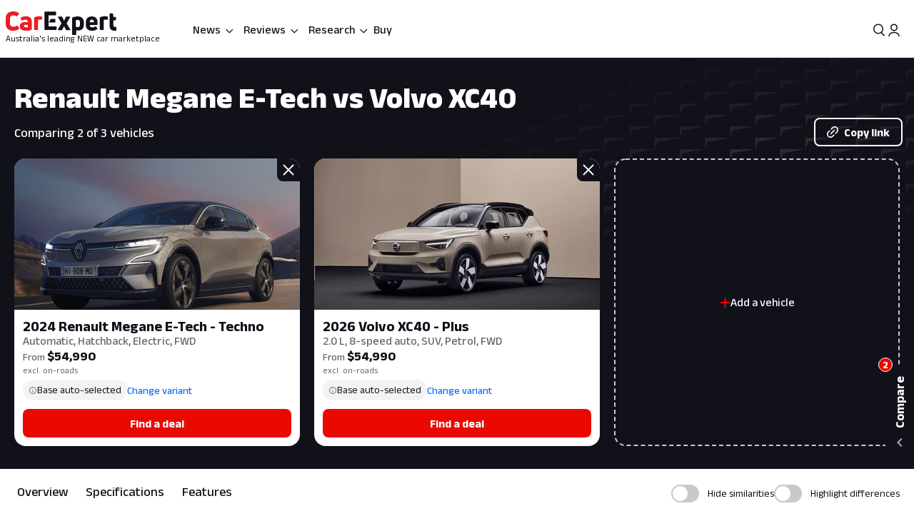

--- FILE ---
content_type: text/html; charset=utf-8
request_url: https://www.google.com/recaptcha/api2/aframe
body_size: 183
content:
<!DOCTYPE HTML><html><head><meta http-equiv="content-type" content="text/html; charset=UTF-8"></head><body><script nonce="wlSdNK9sQX4LV9g4Ifs0vQ">/** Anti-fraud and anti-abuse applications only. See google.com/recaptcha */ try{var clients={'sodar':'https://pagead2.googlesyndication.com/pagead/sodar?'};window.addEventListener("message",function(a){try{if(a.source===window.parent){var b=JSON.parse(a.data);var c=clients[b['id']];if(c){var d=document.createElement('img');d.src=c+b['params']+'&rc='+(localStorage.getItem("rc::a")?sessionStorage.getItem("rc::b"):"");window.document.body.appendChild(d);sessionStorage.setItem("rc::e",parseInt(sessionStorage.getItem("rc::e")||0)+1);localStorage.setItem("rc::h",'1769402544631');}}}catch(b){}});window.parent.postMessage("_grecaptcha_ready", "*");}catch(b){}</script></body></html>

--- FILE ---
content_type: text/css
request_url: https://tags.srv.stackadapt.com/sa.css
body_size: -11
content:
:root {
    --sa-uid: '0-c594ea3e-dd57-5342-488f-74bf77852d0a';
}

--- FILE ---
content_type: application/javascript
request_url: https://www.carexpert.com.au/_next/static/chunks/app/(ce)/(landing)/compare-cars/page-436d9b7cd6cb0986.js
body_size: 9698
content:
try{let e="undefined"!=typeof window?window:"undefined"!=typeof global?global:"undefined"!=typeof globalThis?globalThis:"undefined"!=typeof self?self:{},t=(new e.Error).stack;t&&(e._sentryDebugIds=e._sentryDebugIds||{},e._sentryDebugIds[t]="3054e53f-f888-4dc5-9956-878c7d5a651c",e._sentryDebugIdIdentifier="sentry-dbid-3054e53f-f888-4dc5-9956-878c7d5a651c")}catch(e){}(self.webpackChunk_N_E=self.webpackChunk_N_E||[]).push([[54939],{12056:(e,t,a)=>{"use strict";a.d(t,{P:()=>r});var l=a(95188);function r(e){let{className:t,viewBox:a="0 0 425.2 111.3"}=e;return(0,l.jsxs)("svg",{id:"Layer_1","data-name":"Layer 1",xmlns:"http://www.w3.org/2000/svg",version:"1.1",viewBox:a,className:t,children:[(0,l.jsx)("path",{id:"type_PathItem_","data-name":"type &lt;PathItem&gt;",fill:"#eb0800",strokeWidth:0,d:"M29.2,74.1c-17.6,0-29.2-9.3-29.2-26.7v-20.9C0,9.2,11.7,0,28.9,0s15.7,2.4,21.4,6.4c1,.6,1.1,1.4.5,2.3l-6.3,9.6c-.7,1-1.5,1.1-2.5.5-3.7-2.4-8.4-3.6-12.8-3.6-8.4,0-12.9,4.8-12.9,12v19.6c0,7.7,4.8,12.1,13,12.1s9.9-1.5,13.9-4.2c1-.7,1.8-.6,2.4.4l6.4,9.6c.6.9.6,1.7-.1,2.2-5.8,4.3-13.4,7.3-22.7,7.3"}),(0,l.jsx)("path",{id:"type_CompoundPathItem_","data-name":"type &lt;CompoundPathItem&gt;",fill:"#eb0800",strokeWidth:0,d:"M78.1,61.1c2.3,0,4.9-.4,6.7-.8v-8.7c-2-.4-4.7-.6-6.8-.6-5.4,0-7.8,1.8-7.8,4.9s3.2,5.1,7.9,5.1M78.1,18.5c14,0,22.2,7.3,22.2,22.8v27.8c0,1-.5,1.7-1.5,2-6,1.8-14,2.9-20.9,2.9-14.6,0-23.9-5.5-23.9-17.5s8.3-15.8,22.1-15.8,6.1.3,8.6.6v-1c0-5.4-1.9-8.3-8.5-8.3s-9.7,1.2-12.7,2.8c-.9.5-1.9.4-2.4-.6l-4.2-7.9c-.5-1-.5-1.7.2-2.2,4.8-3,12.2-5.6,20.9-5.6"}),(0,l.jsx)("path",{id:"type_PathItem_-2","data-name":"type &lt;PathItem&gt;",fill:"#eb0800",strokeWidth:0,d:"M110.6,71c-1,0-1.8-.8-1.8-1.8V24.6c0-.9.4-1.6,1.3-2.1,5.5-2.7,11.8-4,18.3-4s6.1.4,9.7,1c1.1.2,1.6.8,1.6,1.9v9c0,1.2-.7,1.8-1.9,1.6-2-.3-4.1-.4-6.1-.4-2.9,0-5.6.5-7.5,1.3v36.4c0,1.2-.6,1.8-1.7,1.8h-12Z"}),(0,l.jsxs)("g",{children:[(0,l.jsx)("path",{id:"type_PathItem_-3","data-name":"type &lt;PathItem&gt;",fill:"#11111a",strokeWidth:0,d:"M248.2,69.7c.7,1.2,0,2.1-1.2,2.1h-13.7c-.9,0-1.6-.4-2-1.3l-7.2-14.2-7.1,14.2c-.4.8-1.2,1.3-2.1,1.3h-13.7c-1.3,0-1.8-.9-1.2-2.1l14.3-24-13.5-23.6c-.7-1.2,0-2.1,1.2-2.1h13.3c1,0,1.7.4,2.1,1.3l6.7,14.7,6.7-14.7c.4-.9,1.2-1.3,2.1-1.3h13.3c1.4,0,1.9.9,1.2,2.1l-13.5,23.6,14.3,24Z"}),(0,l.jsx)("path",{id:"type_PathItem_-4","data-name":"type &lt;PathItem&gt;",fill:"#11111a",strokeWidth:0,d:"M188.6,42.4c1.2,0,1.7-.6,1.7-1.7v-10.6c0-1.1-.6-1.7-1.7-1.7h-15.4l-8.3,13.9h23.7Z"}),(0,l.jsx)("path",{id:"type_PathItem_-5","data-name":"type &lt;PathItem&gt;",fill:"#11111a",strokeWidth:0,d:"M193.6,57.3h-28.6V15.3h26.9c1.2,0,1.7-.6,1.7-1.7V2.5c0-1-.8-1.8-1.7-1.8h-41.1c-1,0-1.7.8-1.7,1.8v66.7c0,1,.8,1.8,1.7,1.8h42.8c1.1,0,1.8-.6,1.8-1.8v-10.2c0-1.1-.7-1.7-1.7-1.7"}),(0,l.jsx)("path",{id:"type_CompoundPathItem_-2","data-name":"type &lt;CompoundPathItem&gt;",fill:"#11111a",strokeWidth:0,d:"M285,51.6v-10.3c0-6.2-3.1-8.8-8.4-8.8s-4.9.4-6.8,1.1v25.1c1.9,1.1,4.2,1.7,6.9,1.7,5.3,0,8.3-2.7,8.3-8.5M277.2,19.3c13.6,0,22.9,8.3,22.9,22.4v9.9c0,13.3-8.5,21.5-20.8,21.5s-6.4-.7-8.8-1.7v17c0,1.2-.6,1.8-1.7,1.8h-11.8c-1,0-1.7-.8-1.7-1.8V24.9c0-1,.4-1.6,1.3-1.9,5.9-2.3,13.9-3.8,20.5-3.8"}),(0,l.jsx)("path",{id:"type_CompoundPathItem_-3","data-name":"type &lt;CompoundPathItem&gt;",fill:"#11111a",strokeWidth:0,d:"M331.1,31.4c-4.6,0-7.7,2.4-7.7,7.9v2.1h15.4v-2.1c0-5.4-3.2-7.9-7.7-7.9M352.5,50.2c0,1.1-.6,1.7-1.8,1.7h-27.4v1.6c0,5.1,3.3,7.7,8.6,7.7s9.1-1.5,12.7-3.6c.9-.7,1.7-.5,2.3.4l5.2,6.9c.6.9.6,1.8-.3,2.5-5.1,3.9-11.6,6.6-20.5,6.6-13,0-23.6-6.9-23.6-20.8v-12.6c0-14.9,10.3-21.3,22.8-21.3s21.9,6.2,21.9,21.3v9.6Z"}),(0,l.jsx)("path",{id:"type_PathItem_-6","data-name":"type &lt;PathItem&gt;",fill:"#11111a",strokeWidth:0,d:"M362.9,71c-1,0-1.8-.8-1.8-1.8V24.6c0-.9.4-1.6,1.3-2.1,5.5-2.7,11.9-4,18.3-4s6.1.4,9.7,1c1.1.2,1.6.8,1.6,1.9v9c0,1.2-.7,1.8-1.9,1.6-2-.3-4.1-.4-6.1-.4-2.9,0-5.6.5-7.5,1.3v36.4c0,1.2-.6,1.8-1.7,1.8h-12Z"}),(0,l.jsx)("path",{id:"type_PathItem_-7","data-name":"type &lt;PathItem&gt;",fill:"#11111a",strokeWidth:0,d:"M420.2,59.7c.9,0,2,0,3.1-.2,1.3-.2,1.8.3,1.8,1.5v10.6c0,1-.4,1.8-1.4,2-1.6.3-3.8.5-6.1.5-11.2,0-18.8-6.4-18.8-19.3V9.4c0-1.1.6-1.7,1.7-1.7h10.1c1.1,0,1.6.5,1.7,1.6l1.2,12.1h8.1c1,0,1.7.8,1.7,1.8v9.4c0,.9-.7,1.7-1.7,1.7h-8.5v18c0,4.8,2.2,7.3,6.5,7.3"}),(0,l.jsx)("path",{id:"tagline",fill:"#11111a",strokeWidth:0,d:"M416,111.3c2.9,0,6.1-.6,8.7-1.7.4-.2.5-.5.5-.9v-19.1c0-.5-.3-.7-.8-.7h-5c-.5,0-.7.3-.7.7v15.6c-.6.3-1.7.4-2.8.4-2.2,0-3.4-1-3.4-4v-12c0-.5-.3-.7-.8-.7h-5c-.5,0-.8.3-.8.7v11.9c0,6.4,3.6,9.8,9.9,9.8M392.6,106.1c-2,0-3.4-.7-3.4-2.2s1-2.1,3.3-2.1,2.1,0,2.9.3v3.7c-.8.2-1.9.3-2.9.3M392.6,111.3c2.9,0,6.2-.5,8.7-1.2.4-.1.6-.4.6-.8v-11.5c0-6.4-3.4-9.4-9.2-9.4s-6.7,1.1-8.7,2.3c-.3.2-.3.5,0,.9l1.7,3.3c.2.4.6.5,1,.3,1.2-.7,3.4-1.2,5.3-1.2,2.7,0,3.5,1.2,3.5,3.4v.4c-1.1-.1-2.3-.3-3.6-.3-5.7,0-9.2,2.2-9.2,6.6s3.8,7.2,9.9,7.2M376.4,111.1c2.2,0,3.8-1.6,3.8-3.7s-1.6-3.7-3.8-3.7-3.7,1.5-3.7,3.7,1.5,3.7,3.7,3.7M344.4,110.7c.5,0,.8-.3.8-.8v-15.6c.7-.2,1.6-.4,2.5-.4,2.1,0,3.1,1.1,3.1,3.3v12.7c0,.5.3.8.8.8h4.9c.5,0,.7-.3.7-.8v-12.5c0-1-.1-1.9-.4-2.7.9-.5,1.8-.7,2.7-.7,2.2,0,3.2,1.2,3.2,3.3v12.7c0,.5.3.8.8.8h4.9c.5,0,.7-.3.7-.8v-12.5c0-5.9-3.8-9.2-9.4-9.2s-4.1.6-6.3,1.8c-1.6-1.1-3.5-1.8-5.7-1.8s-5.8.6-8.2,1.6c-.4.2-.6.5-.6.9v19.1c0,.5.3.8.8.8h4.9ZM324.8,105.6c-2.2,0-3.4-1.1-3.4-3.2v-5c0-2.1,1.2-3.3,3.4-3.3s3.4,1.2,3.4,3.3v5c0,2.1-1.2,3.2-3.4,3.2M324.8,111.3c6.1,0,10-3.4,10-8.9v-5c0-5.6-3.8-9-10-9s-10,3.4-10,9v5c0,5.6,3.8,8.9,10,8.9M305.2,111.3c2.9,0,5.3-.8,7.4-2.3.3-.3.4-.6.1-1l-2.3-3.4c-.3-.4-.6-.5-1.1-.2-1.3.8-2.6,1.2-4,1.2-2.2,0-3.7-1.1-3.7-3.5v-4.8c0-2.1,1.4-3.4,3.7-3.4s2.4.4,3.5,1c.5.2.8.2,1.1-.3l2.2-3.4c.3-.4.2-.8-.2-1.1-2.1-1.3-4.5-2-6.9-2-6.3,0-9.9,3.5-9.9,9.1v4.8c0,5.6,3.6,9.2,10,9.2M288.1,111.1c2.2,0,3.8-1.6,3.8-3.7s-1.6-3.7-3.8-3.7-3.7,1.5-3.7,3.7,1.5,3.7,3.7,3.7"})]})]})}},29354:(e,t,a)=>{Promise.resolve().then(a.bind(a,28561)),Promise.resolve().then(a.bind(a,78964)),Promise.resolve().then(a.bind(a,82374)),Promise.resolve().then(a.bind(a,91397)),Promise.resolve().then(a.bind(a,50940)),Promise.resolve().then(a.bind(a,88608)),Promise.resolve().then(a.bind(a,28411)),Promise.resolve().then(a.bind(a,29347)),Promise.resolve().then(a.bind(a,17728)),Promise.resolve().then(a.bind(a,3986)),Promise.resolve().then(a.t.bind(a,38036,23)),Promise.resolve().then(a.t.bind(a,25758,23)),Promise.resolve().then(a.t.bind(a,577,23)),Promise.resolve().then(a.bind(a,34896)),Promise.resolve().then(a.bind(a,781)),Promise.resolve().then(a.t.bind(a,13096,23)),Promise.resolve().then(a.bind(a,17823)),Promise.resolve().then(a.t.bind(a,14878,23)),Promise.resolve().then(a.t.bind(a,5216,23))},29727:(e,t,a)=>{"use strict";a.d(t,{I:()=>u});var l=a(13974),r=a(49722),n=a(5632);let o=async()=>{let e=await (0,n.BR)({path:"/api/showroom/popular-makes"});if(e&&Array.isArray(e.topMakes)&&Array.isArray(e.allMakes))return e},i=async(e,t,a)=>{let l=(null==a?void 0:a.year)?a.year:new Date().getFullYear(),r=new URLSearchParams;r.set("makeSlug",e),r.set("modelSlug",t),(null==a?void 0:a.year)&&r.set("year",String(l)),(null==a?void 0:a.isCurrent)&&r.set("isCurrent",String(a.isCurrent));let o="/api/showroom/variants/grouped?".concat(r.toString()),i=await (0,n.BR)({path:o});return i&&"object"==typeof i.data?i.data||{}:(console.error("Invalid response structure from variants API"),{})};var s=a(72709),c=a(33592),d=a(63150);let u=(0,l.vt)()((0,r.Zr)((e,t)=>({data:null,lastFetched:null,lastFetchedVariants:null,isGroupedByYear:!1,isLoading:!1,isVsPage:!1,groupedVariantsCached:{},isLoadingVariants:!1,groupedVariants:{},isModalOpened:!1,selectedModel:void 0,isSubmitted:!1,isChangingVariant:!1,fetchMakeModel:async()=>{let{data:a,lastFetched:l}=t();if(!(a&&l&&Date.now()-l<36e5)||(null==a?void 0:a._version)!=="v2"){e({isLoading:!0});try{let t=await o();t&&"object"==typeof t&&e({data:{...t,_version:"v2"},lastFetched:Date.now()})}catch(e){console.error("fetchMakeModel error:",e)}finally{e({isLoading:!1})}}},fetchVariantGroupedAction:async(a,l,r)=>{let{groupedVariantsCached:n,lastFetchedVariants:o}=t(),s="".concat(a,"/").concat(l);(null==r?void 0:r.year)&&(s+="/".concat(r.year)),(null==r?void 0:r.isCurrent)&&(s+="/current");let c=!o||Date.now()-o>36e5;if(n[s]&&!c)return e({groupedVariants:n[s]}),n[s];e({isLoadingVariants:!0});try{let t=await i(a,l,r);if(t&&Object.keys(t).length>0)return e(e=>({groupedVariantsCached:{...e.groupedVariantsCached,[s]:t},groupedVariants:t})),e({lastFetchedVariants:Date.now()}),t;return console.warn("No variants found for ".concat(a,"/").concat(l)),e({groupedVariants:null}),{}}catch(e){return console.error("fetchVariantGrouped(".concat(s,") error:"),e),{}}finally{e({isLoadingVariants:!1})}},setVariantIdForChange:t=>{e({variantIdForChange:t})},onCloseModal:()=>{e({isModalOpened:!1}),e({isVsPage:!1}),e({modalMode:"multiple"}),e({isGroupedByYear:!1});let{data:a}=t();if(a){var l,r;let t=null==(l=a.topMakes)?void 0:l.map(e=>({...e,isActive:!1})),n=null==(r=a.allMakes)?void 0:r.map(e=>({...e,isActive:!1}));e({data:{...a,topMakes:t||[],allMakes:n||[]}})}},onOpenModal:()=>{let t=window.location.pathname.split("/").filter(Boolean),a=!1;3===t.length&&"vs"===t[2]&&(a=!0),4===t.length&&"vs"===t[3]&&(0,d._Y)(+t[2])&&(a=!0),e({isVsPage:a,isModalOpened:!0})},onSetSelectedModel:a=>{e({selectedModel:a}),a&&t().fetchVariantGroupedAction(a.makeSlug,a.modelSlug,{year:+a.year})},onSetSelectedMakeModel:t=>{e({selectedMakeModel:t})},setModalMode:t=>{e({modalMode:t})},setIsSubmitted:t=>{e({isSubmitted:t})},onChangeSelectedVariants:async a=>{if(!Array.isArray(a)||0===a.length)return;let l=a.map(e=>e.toLowerCase()).filter(Boolean);e({isSubmitting:!0}),await s.Bb.getState().actions.setVehiclesFromModal(l,!t().isVsPage),t().reset(),t().resetActiveMake()},onBackToShowroom:e=>{let{makeSlug:a,modelSlug:l}=e;if(!a||!l)return void console.warn("onBackToShowroom: missing makeSlug/modelSlug, aborting");let r="/".concat(a,"/").concat(l);window.location.pathname===r?t().onCloseModal():window.location.href=r},onChangeSelectedVariant:async a=>{var l;if(!0===t().isVsPage&&"single"===t().modalMode){let l=Object.values(t().groupedVariants||{}).flatMap(e=>Object.values(e)).flat().find(e=>e.variantId===a);return l?(c.F.getState().setSelectedVariantId(function(e){var t,a;return{variantId:e.variantId,variantSlug:"/".concat(e.makeSlug,"/").concat(e.modelSlug,"/").concat(e.variantSlug),year:+e.year,displayName:e.displayName,make:null==(t=u.getState().selectedMakeModel)?void 0:t.make,model:null==(a=u.getState().selectedMakeModel)?void 0:a.model,vehicleSpecs:e.vehicleSpecs,href:"",primaryImage:"",cutout:"",title:e.title,mode:"default",fromPriceFormatted:e.fromPriceFormatted}}(l)),e({isVsPage:!1}),e({modalMode:"multiple"}),void t().reset()):void console.error("Variant ".concat(a," not found in list"))}let r=s.Bb.getState().vehicles.map(e=>{var t;return null==(t=e.variantId)?void 0:t.toLowerCase()}),n=a.toLowerCase(),o=null==(l=t().variantIdForChange)?void 0:l.toLowerCase();if(r.includes(n))return void console.warn("Variant ".concat(n," is already in the cart"));let i=r.indexOf(o);if(-1===i)return void console.warn("Variant ".concat(o," not found in the cart"));r[i]=n,e({isModalOpened:!0,isSubmitting:!0,isChangingVariant:!0}),s.Bb.getState().actions.setVehicles([]),await s.Bb.getState().actions.setVehiclesFromModal(r),t().reset()},onChangeSelectedVariantFromSuggested:async a=>{a&&(s.Bb.getState().vehicles.some(e=>e.variantId===a)||(e({isSubmitting:!0}),await s.Bb.getState().actions.setVehiclesFromModal([a],!t().isVsPage),t().reset(),t().resetActiveMake()))},setActiveMake:a=>{var l,r;let{data:n}=t();if(!n)return;let o=null==(l=n.topMakes)?void 0:l.some(e=>e.slug===a),i=null==(r=n.allMakes)?void 0:r.some(e=>e.slug===a);e({data:{...n,topMakes:n.topMakes?n.topMakes.map(e=>({...e,isActive:o&&i&&e.slug===a})):[],allMakes:n.allMakes?n.allMakes.map(e=>({...e,isActive:!o&&i&&e.slug===a})):[]}})},reset:()=>{e({isModalOpened:!1,isSubmitting:!1,groupedVariants:{},isSubmitted:!0,isChangingVariant:!1,isVsPage:!1})},resetActiveMake:()=>{let{data:a}=t();if(a){var l,r;e({data:{...a,topMakes:(null==(l=a.topMakes)?void 0:l.map(e=>({...e,isActive:!1})))||[],allMakes:(null==(r=a.allMakes)?void 0:r.map(e=>({...e,isActive:!1})))||[]}})}},setEmptySelectedModel:()=>{e({selectedModel:void 0})},setIsVsPage:t=>e({isVsPage:t})}),{name:"ce_compare_modal",partialize:e=>({data:e.data,lastFetched:e.lastFetched,groupedVariantsCached:e.groupedVariantsCached,groupedVariants:e.groupedVariants})}))},33592:(e,t,a)=>{"use strict";a.d(t,{F:()=>n});var l=a(13974),r=a(49722);let n=(0,l.vt)()((0,r.Zr)(e=>({selectedVariantId:null,setSelectedVariantId:t=>e({selectedVariantId:t})}),{name:"ce-model-vs",storage:(0,r.KU)(()=>localStorage),partialize:e=>({selectedVariantId:e.selectedVariantId})}))},35614:(e,t,a)=>{"use strict";a.d(t,{E:()=>c});var l=a(71170),r=a(95185),n=a(64734),o=a(13966),i=a(66264),s=a(63171);function c(){let{triggerEvent:e}=(0,o.B)(),t=(0,i.usePathname)();return{trackCompareContentClick:function(a){var l,o,i,s,c,d,u,m,p;let{componentType:v=r.ko.COMPARE_EXPLORE_OPTIONS,buttonType:h=r.hT.COMPARE_BUTTON,feature:g="Compare button",featuresProduct:y="compare cars"}=arguments.length>1&&void 0!==arguments[1]?arguments[1]:{};if(!(null==a||null==(o=a.vehicleCompareProps)||null==(l=o.make)?void 0:l.displayName)||!(null==a||null==(i=a.carGridProps)?void 0:i.title))return;let C=(null==(s=a.vehicleCompareProps.make)?void 0:s.slug)&&(null==(c=a.vehicleCompareProps.model)?void 0:c.slug)?(0,n.F)({makeSlug:a.vehicleCompareProps.make.slug,modelSlug:a.vehicleCompareProps.model.slug,vehicleVariant:a.vehicleCompareProps.variant,vehicleSegment:null!=(m=null==(d=a.vehicleCompareProps.segment)?void 0:d[0])?m:null,vehicleUseCase:null!=(p=null==(u=a.vehicleCompareProps.usecases)?void 0:u[0])?p:null,vehicleFuelTypes:a.vehicleCompareProps.fuelType?[a.vehicleCompareProps.fuelType]:null}):void 0;e({interactionType:"click",productBehaviour:"Clicked",events:[{name:"compare_button",type:"Product"}],feature:g,featuresProduct:y,data:{event_type:"compare_vehicle",vehicle_make:a.vehicleCompareProps.make.displayName,vehicle_model:a.carGridProps.title,post_slug:t,car_type:a.carGridProps.carType}}),e({...r.sY,events:[{name:r.Hw.CTA_CLICK}],feature:g,featuresProduct:y,componentType:v,buttonType:h,vehicleData:C})},trackCompareLanding:function(t){var a,r;(0,l.A)(t)&&(e({interactionType:"click",productBehaviour:"Clicked",pageType:"landing",events:[{name:"compare_button",type:"Product"}],feature:"View Comparisons",featuresProduct:"compare cars",vehicleData:{make:"",model:"",segment:(null==(a=t[0])?void 0:a.carType)||""}}),e({interactionType:"click",productBehaviour:"Clicked",events:[{name:"cta_click"}],feature:"View Comparisons",featuresProduct:"compare cars",componentType:"view-comparisons",buttonType:"compare-button",vehicleData:{make:"",model:"",segment:(null==(r=t[0])?void 0:r.carType)||""}}))},trackFindDeal:function(t,a){var l,r,n,o,i,s,c,d,u,m;if(!(null==t||null==(l=t.make)?void 0:l.displayName)||!(null==t||null==(r=t.model)?void 0:r.displayName))return;let{pageType:p="compare",componentType:v="visit-showroom"}=null!=a?a:{};e({interactionType:"click",productBehaviour:"Clicked",pageType:p,events:[{name:"buy_cta_click",type:"Interaction"}],feature:"Find a deal",featuresProduct:"compare cars",data:{vehicle_make:t.make.displayName,vehicle_model:t.model.displayName}}),e({interactionType:"click",productBehaviour:"Clicked",pageType:p,events:[{name:"cta_click"}],feature:"Find a deal",featuresProduct:"compare cars",componentType:v,buttonType:"buy-cta",vehicleData:{make:t.make.displayName,model:t.model.displayName,segment:null!=(s=null==(n=t.segments)?void 0:n.join(","))?s:"",fuelType:null!=(c=null==(o=t.fuelTypes)?void 0:o.join(","))?c:"",useCase:null!=(u=null!=(d=t.useCase)?d:null==t||null==(i=t.useCases)?void 0:i.join(","))?u:"",variant:null!=(m=null==t?void 0:t.variant)?m:""}})},trackCompareShowroomClick:function(a){var l,o,i,c,d,u;let{componentType:m=r.ko.COMPARE_EXPLORE_OPTIONS,buttonType:p=r.hT.COMPARE_BUTTON,feature:v=r.y_.COMPARE_CARS,featuresProduct:h=r.L$.COMPARE,vehicleSegment:g=null,vehicleUseCase:y=null,vehicleFuelTypes:C=null,vehicleVariant:f=null}=arguments.length>1&&void 0!==arguments[1]?arguments[1]:{};(0,s.A)(a)||(e({interactionType:"click",productBehaviour:"Clicked",events:[{name:"compare_button",type:"Product"}],feature:v,featuresProduct:h,data:{event_type:"compare_vehicle",vehicle_make:a.makeName,vehicle_model:a.modelName,post_slug:t,car_type:a.carType}}),e({...r.sY,events:[{name:r.Hw.CTA_CLICK}],feature:v,featuresProduct:h,componentType:m,buttonType:p,vehicleData:(0,n.F)({makeSlug:null!=(l=a.makeSlug)?l:"",modelSlug:null!=(o=a.modelSlug)?o:"",vehicleVariant:null!=(u=null!=(d=null!=(c=null!=(i=null!=f?f:a.variant)?i:a.variantSlug)?c:a.variantId)?d:a.year)?u:null,vehicleSegment:g,vehicleUseCase:y,vehicleFuelTypes:C})}))},trackVisitShowroom:function(t){var a,l,r,n,o,i,s;(null==t||null==(a=t.make)?void 0:a.displayName)&&(null==t||null==(l=t.model)?void 0:l.displayName)&&(e({interactionType:"click",productBehaviour:"Clicked",pageType:"landing",events:[{name:"showroom_button",type:"Product"}],feature:"Visit showroom",featuresProduct:"compare cars",data:{vehicle_make:t.make.displayName,vehicle_model:t.model.displayName}}),e({interactionType:"click",productBehaviour:"Clicked",events:[{name:"cta_click"}],feature:"Visit showroom",featuresProduct:"compare cars",componentType:"visit-showroom",buttonType:"visit-showroom",vehicleData:{make:t.make.displayName,model:t.model.displayName,segment:null!=(o=null==(r=t.segments)?void 0:r.join(","))?o:"",fuelType:null!=(i=null==(n=t.fuelTypes)?void 0:n.join(","))?i:"",useCase:null!=(s=t.useCase)?s:""}}))}}}},39668:(e,t,a)=>{"use strict";a.d(t,{Button:()=>u});var l=a(95188),r=a(79034),n=a(67597),o=a(86905),i=a.n(o),s=a(46008),c=a(58638),d=a(68277);let u=e=>{let{variant:t="primary",size:a="medium",children:o,icon:u,iconPlacement:m="left",className:p,customSizeClassName:v,contentClassName:h,loading:g=!1,disabled:y=!1,ref:C,type:f="button",testId:k,onClick:P,form:_,iconClassName:w,...S}=e,M=(0,s.useRef)(null);return(0,s.useEffect)(()=>{C&&M.current&&("function"==typeof C?C(M.current):C.current=M.current)},[C]),(0,l.jsxs)("button",{ref:M,"data-testid":k,type:f,form:_,...S,className:i()({[d.PrimaryButtonClass]:"primary"===t},{[d.PrimaryBorderButtonClass]:"primary-border"===t},{[d.OutlinedButtonClass]:"outlined"===t},{[d.SecondaryButtonClass]:"secondary"===t},{[d.GhostButtonClass]:"ghost"===t},{[d.LinkButtonClass]:"link"===t},{"":"none"===t},{[d.DashedButtonClass]:"dashed"===t},{[(0,r.atoms)({minHeight:"smallIcon",fontSize:"v2-labelMd",fontWeight:"bold",py:"xs",px:"v2-xxxs"})]:"xSmall"===a},{[(0,r.atoms)({minHeight:"smallIcon",fontSize:"v2-bodySm",fontWeight:"bold",py:"xs",px:"sm"})]:"small"===a},{[(0,r.atoms)({minHeight:"menuIcon",fontSize:"brandBodyTextSmallMedium",fontWeight:"bold",py:"v2-xxs",px:"v2-s"})]:"medium"===a},{[(0,r.atoms)({minHeight:"mediumIcon",fontSize:"brandBodyTextLarge",fontWeight:"extraBold",py:"xs",px:"sm"})]:"large"===a},{[null!=v?v:""]:"custom"===a},{[d.LoadingButtonClass]:g},d.ButtonClass,p),disabled:y||g,onClick:P,children:[g&&(0,l.jsx)(c.y,{className:d.SpinnerClass,thickness:"4px",size:"20px",color:n.vars.colors.primary}),(0,l.jsxs)("span",{className:i()((0,r.atoms)({margin:"auto",display:"flex",alignItems:"center"}),h),children:[u&&"left"===m&&(0,l.jsx)("span",{className:i()({[(0,r.atoms)({mr:"xs",display:"flex",flexGrow:"0",flexShrink:"0"})]:"xSmall"!==a,[(0,r.atoms)({mr:"v2-xxxs",display:"flex",flexGrow:"0",flexShrink:"0"})]:"xSmall"===a},w),children:u}),(0,l.jsx)("span",{className:(0,r.atoms)({maxWidth:"full",whiteSpace:"normal",overflow:"hidden",display:"flex",flexWrap:"wrap",width:"inherit"}),children:o}),u&&"right"===m&&(0,l.jsx)("span",{className:i()({[(0,r.atoms)({ml:"xs",display:"flex",flexGrow:"0",flexShrink:"0"})]:"xSmall"!==a,[(0,r.atoms)({ml:"v2-xxxs",display:"flex",flexGrow:"0",flexShrink:"0"})]:"xSmall"===a},w),children:u})]})]})}},56839:(e,t,a)=>{"use strict";a.d(t,{w:()=>r});var l=a(95188);function r(e){let{size:t=13,testId:a,className:r,viewBox:n="0 0 12 13"}=e;return(0,l.jsx)("svg",{width:t,height:t,viewBox:n,xmlns:"http://www.w3.org/2000/svg","data-testid":a,className:r,children:(0,l.jsx)("path",{d:"M7.75879 6.5L11.5205 10.2969C11.626 10.4023 11.6963 10.543 11.6963 10.6836C11.6963 10.8594 11.626 11 11.5205 11.0703L10.6416 11.9492C10.5361 12.0898 10.3955 12.125 10.2549 12.125C10.0791 12.125 9.93848 12.0898 9.86816 11.9492L6.07129 8.1875L2.27441 11.9492C2.16895 12.0898 2.02832 12.125 1.8877 12.125C1.71191 12.125 1.57129 12.0898 1.50098 11.9492L0.62207 11.0703C0.481445 11 0.446289 10.8594 0.446289 10.6836C0.446289 10.543 0.481445 10.4023 0.62207 10.2969L4.38379 6.5L0.62207 2.70312C0.481445 2.63281 0.446289 2.49219 0.446289 2.31641C0.446289 2.17578 0.481445 2.03516 0.62207 1.92969L1.50098 1.05078C1.57129 0.945312 1.71191 0.875 1.8877 0.875C2.02832 0.875 2.16895 0.945312 2.27441 1.05078L6.07129 4.8125L9.86816 1.05078C9.93848 0.945312 10.0791 0.875 10.2549 0.875C10.3955 0.875 10.5361 0.945312 10.6416 1.05078L11.5205 1.92969C11.626 2.03516 11.6963 2.17578 11.6963 2.31641C11.6963 2.49219 11.626 2.63281 11.5205 2.70312L7.75879 6.5Z",fill:"currentColor"})})}},64734:(e,t,a)=>{"use strict";a.d(t,{F:()=>o});var l=a(71170);let r=e=>{let t=null==e?void 0:e.toString().trim().toLowerCase();if(t)return t.replace(/[^a-z0-9]+/g,"-").replace(/^-+|-+$/g,"")},n=function(e){let t=arguments.length>1&&void 0!==arguments[1]?arguments[1]:",";if(!(0,l.A)(e))return;let a=e.map(e=>r(e)).filter(e=>!!e);return a.length?a.join(t):void 0},o=e=>{let{makeSlug:t,modelSlug:a,vehicleVariant:l,vehicleSegment:o,vehicleUseCase:i,vehicleFuelTypes:s}=e;return{make:r(t),model:r(a),variant:r(l),segment:r(o),useCase:r(i),fuelType:n(s)}}},72709:(e,t,a)=>{"use strict";a.d(t,{AG:()=>u,Bb:()=>m,f1:()=>p});var l=a(13974),r=a(29064),n=a(49722),o=a(57714),i=a(91286),s=a(71170),c=a(24319),d=a(46627);let u=3,m=(0,l.vt)()((0,n.Zr)((e,t)=>({isOpen:!1,isLoading:!1,vehicles:[],compareModels:[],actions:{setIsOpen:t=>e({isOpen:t}),setVehicles:function(t){let a=!(arguments.length>1)||void 0===arguments[1]||arguments[1];if((null==t?void 0:t.length)>u)return;e({vehicles:t});let l=(0,o.RZ)(t);e({compareResultUrl:l}),l&&!(0,d.a)("compareDrawer")&&a&&(window.location.href=l)},buildCompareVehicleUrl:t=>{let a=(0,o.RZ)(t);a&&e({compareResultUrl:a})},getVehiclesForCompareCarGrid:async function(a){var l;let{limit:r=5,includeRating:n=!0,includeDeal:i=!0,includeAward:s=!0,sponsoredVehicle:c=null,excludeBase:d=!1}=arguments.length>1&&void 0!==arguments[1]?arguments[1]:{},u=await (0,o.he)({primaryVehicleModelCode:a,limit:r,includeRating:n,includeDeal:i,includeAward:s,vehicles:null==(l=t().vehicles)?void 0:l.map(e=>{var t;return{model:{modelId:null==e||null==(t=e.model)?void 0:t.modelId}}}),sponsoredVehicle:c,excludeBase:d});return e({compareModels:u}),u},setVehiclesFromModal:async function(a){let l=!(arguments.length>1)||void 0===arguments[1]||arguments[1];try{e({isLoading:!0});let r=await (0,o.xg)({variantIds:a});if(!(0,s.A)(r))return;let n=r.map(e=>(0,o.Wp)(e)).filter(i.A),u=t().vehicles;e({vehicles:u.concat(n)});let p=m.getState().vehicles,v=(0,o.RZ)(p);if(!v)return;if(e({compareResultUrl:v}),(l&&("/compare-cars"===window.location.pathname||(0,o.kL)(c.jE))||!(0,d.a)("compareDrawer"))&&p.length>0){let e=window.location.origin.replace(/\/+$/,""),t=p.map(e=>{var t;return"".concat(null==(t=e.variantSlug)?void 0:t.toLowerCase())});t=[...new Set(t)],window.location.href="".concat(e).concat(t.join("/vs")).concat(1===p.length?"/vs":"")}}catch(e){console.error("setVehiclesFromModal error:",e)}finally{e({isLoading:!1})}},getStatusCompareButton:e=>{let{vehicles:a}=t(),l=a.some(t=>{var a,l;return(null==t||null==(a=t.variantId)?void 0:a.toLowerCase())===(null==e||null==(l=e.variantId)?void 0:l.toLowerCase())});return a.length>=u&&!l?"disabled":l?"added":"default"},setCompareModels:t=>{e({compareModels:t})},getCompareModels:()=>t().compareModels}}),{name:"ce_compare_drawer",storage:(0,n.KU)(()=>localStorage),partialize:e=>{let{actions:t,isOpen:a,...l}=e;return l}})),p=()=>m((0,r.k)(e=>e.actions))},73160:(e,t,a)=>{"use strict";a.d(t,{AH:()=>m,FB:()=>p,OX:()=>c,_Y:()=>u,hk:()=>d});var l=a(84469),r=a(36986),n=a(8407),o=a(14369),i=a(81177),s=a(74663);let c=3600;function d(){return(0,o.A)(new Date,"yyyy")}function u(e){if(!e||4!==e.length)return!1;let t=(0,r.A)(e,"yyyy",new Date);return(0,l.A)(t)&&t.getFullYear().toString()===e}function m(e){let t=(0,i.A)(new Date,new Date(e));if(t<86400){var a;return null!=(a=function(e){if(!e)return null;let t=(0,n.A)(new Date(e),{addSuffix:!0,locale:s.A});return" ".concat(t).includes(" 0 seconds")?"now":t}(e))?a:""}return t<604800?(0,o.A)(new Date(e),"ccc 'at' h:mm aaa",{locale:s.A}):(0,o.A)(new Date(e),"d MMM yyyy 'at' h:mm aaa",{locale:s.A})}function p(e){return(0,i.A)(new Date,new Date(e))}},78964:(e,t,a)=>{"use strict";a.d(t,{AppRouterDataLayerScript:()=>i});var l=a(95188),r=a(46008),n=a(66264),o=a(63171);let i=(0,r.memo)(e=>{let{dataLayer:t}=e,a=(0,r.useRef)(!1);return(0,n.useServerInsertedHTML)(()=>{if(a.current||(0,o.A)(t))return null;a.current=!0;let e=";(function () {\n    window.dataLayer = window.dataLayer || [];\n    const ceDataLayerEntries = ".concat(t,";\n    if (Array.isArray(ceDataLayerEntries)) {\n      ceDataLayerEntries.forEach(function (entry) {\n        window.dataLayer.push(entry);\n      });\n    }\n    function getUrlParameter(name) {\n      name = name.replace(/[\\[]/, '\\\\[').replace(/[\\]]/, '\\\\]');\n      var regex = new RegExp('[\\\\?&]' + name + '=([^&#]*)');\n      var results = regex.exec(location.search);\n      return results === null ? '' : decodeURIComponent(results[1].replace(/\\+/g, ' '));\n    };\n    const ceUtm = {\n      UtmTerm: getUrlParameter('utm_term'),\n      UtmCampaign: getUrlParameter('utm_campaign'),\n      UtmMedium: getUrlParameter('utm_medium'),\n      UtmSource: getUrlParameter('utm_source')\n    }\n    window.dataLayer.push(ceUtm);\n  })();");return(0,l.jsx)("script",{id:"page-datalayer-app",dangerouslySetInnerHTML:{__html:e}})}),null})},82374:(e,t,a)=>{"use strict";a.d(t,{CompareCarHeaderWrapper:()=>o});var l=a(95188),r=a(16975),n=a(29727);let o=e=>{let{header:t}=e,{onOpenModal:a}=(0,n.I)();return(0,l.jsx)(r.O,{vehicleCompareGroup:{vehicles:[],onAddVehicle:()=>{a()}},header:t,isLandingPage:!0})}},91090:(e,t,a)=>{"use strict";a.d(t,{_:()=>c});var l=a(95188),r=a(7751),n=a(25015),o=a(86905),i=a.n(o),s=a(53543);function c(e){let{src:t,srcSet:a,width:o,alt:c,className:d}=e;if(!(0,s.y)(t))return(0,l.jsx)(l.Fragment,{});let u=(0,r.JZ)(t),m="number"!=typeof o||isNaN(o)?800:o,p=u?t:(0,r.yh)({imageUrl:t,width:m});if(!p)return(0,l.jsx)(l.Fragment,{});let v=u?null:(0,r.yh)({imageUrl:t,width:2*m}),h=u?void 0:"".concat(p," 1x, ").concat(v," 2x");return(0,l.jsx)("img",{className:i()(n.ImageClass,d),src:p,srcSet:a||h,alt:c||""})}},91397:(e,t,a)=>{"use strict";a.d(t,{TopVehiclesComparisonWrapper:()=>o});var l=a(95188),r=a(70043),n=a(35614);let o=e=>{let{topVehicles:t}=e,{trackCompareLanding:a}=(0,n.E)();return(0,l.jsx)(r.S,{...t,isLayoutPage:!1,maxIndicators:2,onClickCompareBtn:e=>{var t,l;a(null==e||null==(l=e.groupedModels)||null==(t=l[0])?void 0:t.models)}})}},95185:(e,t,a)=>{"use strict";a.d(t,{Dw:()=>u,FD:()=>n,Hw:()=>l,L$:()=>o,hT:()=>c,ko:()=>s,l0:()=>r,sY:()=>d,y_:()=>i});let l={CTA_CLICK:"cta_click",SHOWROOM_OPENED:"showroom_opened",BUY_PAGE_OPENED:"buypage_opened",SEARCH_SUCCESS:"search_success"},r={CLICKED:"Clicked"},n={CLICK:"click"},o={CAR_CHOOSER:"Car Chooser",BUY:"Buy",COMPARE:"Compare"},i={RESULT_CARD:"Car Chooser Result Card",SEARCH_CTA:"Car Chooser Search CTA",AD_CARD:"Car Chooser Ad Card",POPULAR_MAKES:"Popular Makes",FIND_A_DEAL:"Find a deal",NEXT_STEP:"Next Step",COMPARE_CARS:"Compare cars"},s={CAR_CHOOSER_CTA:"car-chooser-cta",COMPARE_EXPLORE_OPTIONS:"compare-explore-options",BUY_CTA:"buy-cta",POPULAR_MAKES:"popular-makes",NEXT_STEPS_BANNER:"next-steps-banner"},c={VIEW_SHOWROOM:"view-showroom",BUY_CTA:"buy-cta",BUY_LANDING:"buy-landing",COMPARE_BUTTON:"compare-button",CAR_CHOOSER:"car-chooser",PHONE:"phone",COMPARE_CARS:"compare-cars"},d={productBehaviour:r.CLICKED,interactionType:n.CLICK,featuresProduct:o.CAR_CHOOSER},u={INTERACTION:"Interaction",PRODUCT:"Product"};l.SHOWROOM_OPENED,c.VIEW_SHOWROOM,l.BUY_PAGE_OPENED,c.BUY_CTA}},e=>{e.O(0,[99373,7800,79177,67882,20060,71115,15779,96038,7045,97670,81376,78146,89404,58497,8152,77023,38089,24792,42012,62742,32124,64564,38457,11805,12631,61028,73947,81346,11861,84214,84460,47667,76814,14369,83114,58082,59280,82577,28411,79034,36965,11190,98726,6079,33548,50940,12220,76750,25015,23945,25640,74643,14491,728,67093,48465,72575,53032,20803,86879,29410,16975,70043,781,72065,13628,46008,45041,77358],()=>e(e.s=29354)),_N_E=e.O()}]);
//# sourceMappingURL=page-436d9b7cd6cb0986.js.map

--- FILE ---
content_type: application/javascript; charset=utf-8
request_url: https://fundingchoicesmessages.google.com/f/AGSKWxW1kWrp_kViydhghlQKGsGN36AW84CmzPYlQIlzyo12XyGRNVN6aOOSOLffutjNpvzJ9il_fiM0mAh9tXHiMts71R3hlQEXqxLcl9eS9GykXq3BGkKpr7Nwsxc-K_s_vBYNFnhmSmQyAm2soB5MlyR4fgXFVwFxJEXxxnz_BIURo_hA4qK15c0AEI4-/_.ad.final.-ads-530x85./admetamatch?/video2adrenderer./geo_banner.htm?
body_size: -1288
content:
window['6b3262a6-0792-4a35-93b9-37f6c4fd800a'] = true;

--- FILE ---
content_type: application/javascript; charset=UTF-8
request_url: https://carexpert-com-au.disqus.com/count-data.js?2=https%3A%2F%2Fwww.carexpert.com.au%2Fcar-news%2F2026-renault-megane-e-tech-facelifted-electric-suv-spotted-in-spain&2=https%3A%2F%2Fwww.carexpert.com.au%2Fcar-news%2Fmultiple-volvo-models-recalled&2=https%3A%2F%2Fwww.carexpert.com.au%2Fcar-news%2Fthe-cars-australians-should-buy-in-2026&2=https%3A%2F%2Fwww.carexpert.com.au%2Fcar-news%2Fvolvo-bringing-major-tech-upgrade-to-existing-owners&2=https%3A%2F%2Fwww.carexpert.com.au%2Fcar-reviews%2F2024-renault-megane-e-tech-techno-ev60-review&2=https%3A%2F%2Fwww.carexpert.com.au%2Fcar-reviews%2F2024-volvo-xc40-recharge-review&2=https%3A%2F%2Fwww.carexpert.com.au%2Fcar-reviews%2F2024-volvo-xc40-recharge-twin-review&2=https%3A%2F%2Fwww.carexpert.com.au%2Fcar-reviews%2F2025-volvo-xc40-review
body_size: 1067
content:
var DISQUSWIDGETS;

if (typeof DISQUSWIDGETS != 'undefined') {
    DISQUSWIDGETS.displayCount({"text":{"and":"and","comments":{"zero":"0 Comments","multiple":"{num} Comments","one":"1 Comment"}},"counts":[{"id":"https:\/\/www.carexpert.com.au\/car-reviews\/2024-renault-megane-e-tech-techno-ev60-review","comments":22},{"id":"https:\/\/www.carexpert.com.au\/car-reviews\/2024-volvo-xc40-recharge-review","comments":7},{"id":"https:\/\/www.carexpert.com.au\/car-reviews\/2024-volvo-xc40-recharge-twin-review","comments":2},{"id":"https:\/\/www.carexpert.com.au\/car-news\/the-cars-australians-should-buy-in-2026","comments":0},{"id":"https:\/\/www.carexpert.com.au\/car-news\/2026-renault-megane-e-tech-facelifted-electric-suv-spotted-in-spain","comments":21},{"id":"https:\/\/www.carexpert.com.au\/car-news\/multiple-volvo-models-recalled","comments":6},{"id":"https:\/\/www.carexpert.com.au\/car-reviews\/2025-volvo-xc40-review","comments":27},{"id":"https:\/\/www.carexpert.com.au\/car-news\/volvo-bringing-major-tech-upgrade-to-existing-owners","comments":7}]});
}